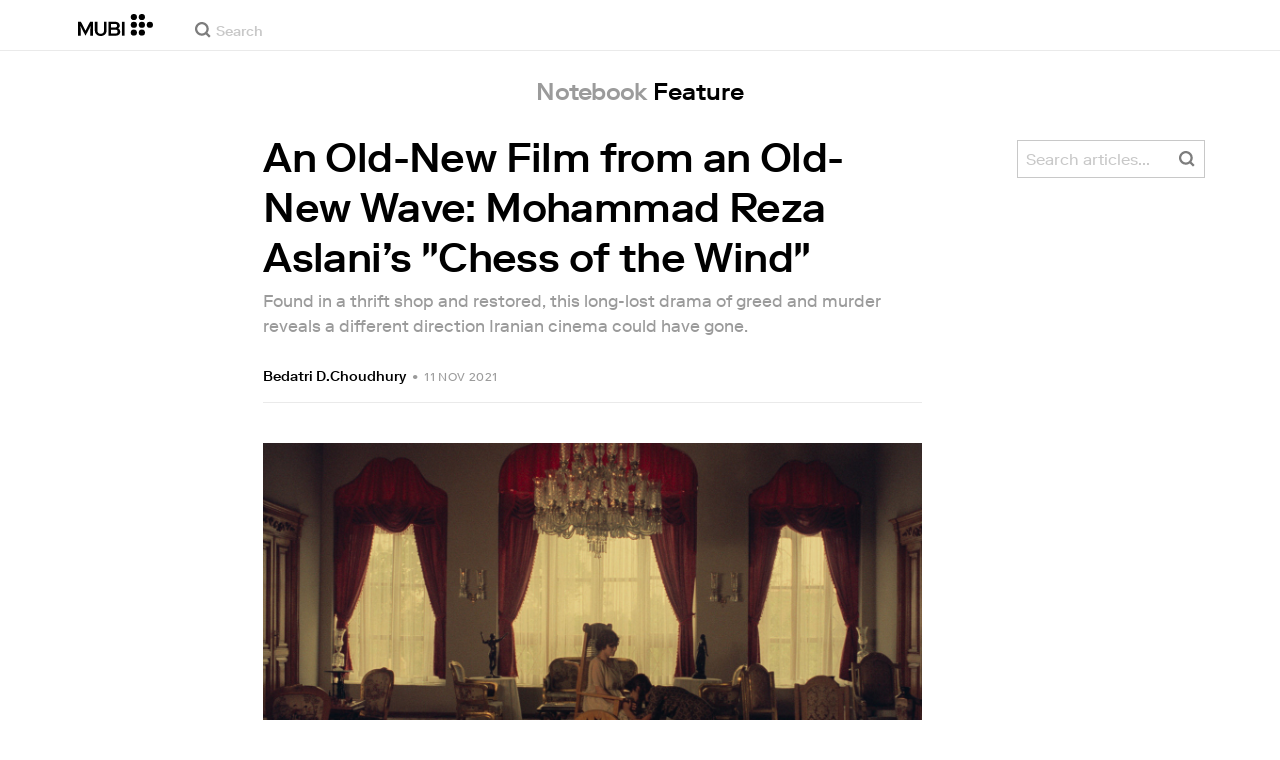

--- FILE ---
content_type: application/javascript
request_url: https://assets.mubicdn.net/_next/static/chunks/pages/notebook/posts/%5Bpost_slug%5D-31910c3cf01f3c0e.js
body_size: 778
content:
try{!function(){var t="undefined"!=typeof window?window:"undefined"!=typeof global?global:"undefined"!=typeof globalThis?globalThis:"undefined"!=typeof self?self:{},o=(new t.Error).stack;o&&(t._sentryDebugIds=t._sentryDebugIds||{},t._sentryDebugIds[o]="bc0360fb-6829-46d3-ba44-9cf36ab9d1a0",t._sentryDebugIdIdentifier="sentry-dbid-bc0360fb-6829-46d3-ba44-9cf36ab9d1a0")}()}catch(t){}(self.webpackChunk_N_E=self.webpackChunk_N_E||[]).push([[27440],{3450:(t,o,e)=>{"use strict";e.d(o,{Z:()=>a});var n=e(80008);let a=t=>({type:n.bP,payload:{notebookCover:t}})},29807:(t,o,e)=>{"use strict";e.d(o,{Xm:()=>c,g2:()=>i,xE:()=>d});var n=e(53936),a=e(48692),s=e(3450),l=e(69421);let c=async(t,o,e)=>{let n=await (0,a.ID)(t,encodeURIComponent(e.toString())),s=null==n?void 0:n.data;return o.dispatch((0,l.Ap)([s])),s},d=async(t,o,e)=>{var n;let s=o.getState(),c=null==s||null==(n=s.notebookPost)?void 0:n.notebookPosts[e];if(void 0!==c)return c;let d=await (0,a.wr)(t,encodeURIComponent(e.toString()));return c=null==d?void 0:d.data,o.dispatch((0,l.Ap)([c])),c},i=async function(t,o){let e=arguments.length>2&&void 0!==arguments[2]?arguments[2]:null,a=await (0,n.v)(t,e),l=null==a?void 0:a.data;o.dispatch((0,s.Z)(l))}},48692:(t,o,e)=>{"use strict";e.d(o,{Eu:()=>p,ID:()=>i,NX:()=>y,O$:()=>r,Ou:()=>l,aN:()=>u,iN:()=>b,j5:()=>c,wr:()=>d});var n=e(92349),a=e(4076),s=e(12341);let l=(t,o)=>{window.history.pushState("","","".concat(window.location.pathname,"?").concat(o?"q=".concat(o,"&"):"","page=").concat(t.toString())),n.Nk.scrollToTop({duration:300})},c=(t,o,e)=>{let n="/notebook/posts",l=(0,s.RR)(o,e);return l&&(n="".concat(n,"?").concat(l)),(0,a.Ay)(t).get(n)},d=(t,o)=>(0,a.Ay)(t).get("/notebook/posts/".concat(o)),i=(t,o)=>(0,a.Ay)(t).get("/notebook/posts/".concat(o,"/preview")),r=(t,o)=>(0,a.Ay)(t).get("/notebook/posts/".concat(o,"/comments")),u=(t,o)=>(0,a.Ay)(t).get("/notebook/posts/".concat(o,"/related_films")),p=t=>(0,a.Ay)(t).get("/notebook/posts/featured"),y=(t,o)=>(0,a.Ay)(t).get("/notebook/posts/".concat(o,"/latest")),b=t=>t.slug&&t.slug.length>0&&"/admin/posts/".concat(t.slug,"/edit")||null},53936:(t,o,e)=>{"use strict";e.d(o,{v:()=>a});var n=e(4076);let a=function(t){let o=arguments.length>1&&void 0!==arguments[1]?arguments[1]:null;return o?(0,n.Ay)(t).get("/notebook/cover/".concat(o)):(0,n.Ay)(t).get("/notebook/cover")}},69421:(t,o,e)=>{"use strict";e.d(o,{Ap:()=>a,Bn:()=>l,Sl:()=>c,WP:()=>s,fG:()=>d});var n=e(80008);let a=t=>({type:n.W0,payload:{notebookPosts:t}}),s=(t,o,e)=>({type:n._Q,payload:{notebookPostIds:t,pageNum:o,pageMeta:e}}),l=(t,o,e)=>({type:n.oi,payload:{notebookPostIds:t,pageNum:o,pageMeta:e}}),c=(t,o,e,a)=>({type:n.C8,payload:{authorId:t,notebookPostIds:o,pageNum:e,pageMeta:a}}),d=(t,o,e,a)=>({type:n.l8,payload:{tagSlug:t,notebookPostIds:o,pageNum:e,pageMeta:a}})},89781:(t,o,e)=>{(window.__NEXT_P=window.__NEXT_P||[]).push(["/notebook/posts/[post_slug]",function(){return e(67866)}])}},t=>{var o=o=>t(t.s=o);t.O(0,[63111,70068,92349,44949,57594,43190,21527,40090,92630,90938,21164,73290,53248,33204,90636,46593,38792],()=>o(89781)),_N_E=t.O()}]);
//# sourceMappingURL=[post_slug]-31910c3cf01f3c0e.js.map

--- FILE ---
content_type: application/javascript
request_url: https://assets.mubicdn.net/_next/static/chunks/44949-2846cb22ed0c3c37.js
body_size: 2716
content:
try{!function(){var e="undefined"!=typeof window?window:"undefined"!=typeof global?global:"undefined"!=typeof globalThis?globalThis:"undefined"!=typeof self?self:{},t=(new e.Error).stack;t&&(e._sentryDebugIds=e._sentryDebugIds||{},e._sentryDebugIds[t]="2ad4b637-8d47-4795-8f5f-babe6166a65c",e._sentryDebugIdIdentifier="sentry-dbid-2ad4b637-8d47-4795-8f5f-babe6166a65c")}()}catch(e){}"use strict";(self.webpackChunk_N_E=self.webpackChunk_N_E||[]).push([[332,1616,2248,2665,10808,12092,12724,22713,25046,33189,34473,35105,44949,45094,45581,47427,55425,55570,56854,57486,58915,65072,67330,67475,67962,77806,77951,79235,79867,81296,88427,89711,89856,90343],{685:(e,t,n)=>{n.d(t,{W:()=>l});var r=n(26750),i=n(58366),o=n(13343),s=n(20607);function l(e,t,n){let{years:l=0,months:a=0,weeks:u=0,days:c=0,hours:d=0,minutes:h=0,seconds:f=0}=t,p=(0,s.a)(e,n?.in),b=a||l?(0,i.P)(p,a+12*l):p,v=c||u?(0,r.f)(b,c+7*u):b;return(0,o.w)(n?.in||e,+v+1e3*(f+60*(h+60*d)))}},9329:(e,t,n)=>{n.d(t,{_:()=>r});function r(e,t){return t||(t=e.slice(0)),Object.freeze(Object.defineProperties(e,{raw:{value:Object.freeze(t)}}))}},25410:(e,t,n)=>{n.d(t,{x:()=>o});var r=n(17163),i=n(20607);function o(e,t){let n=(0,i.a)(e,t?.in);if(isNaN(+n))throw RangeError("Invalid time value");let o=t?.format??"extended",s=t?.representation??"complete",l="",a="",u="extended"===o?"-":"";if("time"!==s){let e=(0,r.F)(n.getDate(),2),t=(0,r.F)(n.getMonth()+1,2),i=(0,r.F)(n.getFullYear(),4);l=`${i}${u}${t}${u}${e}`}if("date"!==s){let e=n.getTimezoneOffset();if(0!==e){let t=Math.abs(e),n=(0,r.F)(Math.trunc(t/60),2),i=(0,r.F)(t%60,2);a=`${e<0?"+":"-"}${n}:${i}`}else a="Z";let t=(0,r.F)(n.getHours(),2),i=(0,r.F)(n.getMinutes(),2),s=(0,r.F)(n.getSeconds(),2),u=""===l?"":"T",c=[t,i,s].join("extended"===o?":":"");l=`${l}${u}${c}${a}`}return l}},28099:(e,t,n)=>{n.d(t,{e:()=>i});var r=n(26750);function i(e,t,n){return(0,r.f)(e,-t,n)}},29597:(e,t,n)=>{n.d(t,{Wx:()=>f,pL:()=>h});var r=n(55729),i=Object.defineProperty,o=(e,t,n)=>t in e?i(e,t,{enumerable:!0,configurable:!0,writable:!0,value:n}):e[t]=n,s=(e,t,n)=>(o(e,"symbol"!=typeof t?t+"":t,n),n),l=new Map,a=new WeakMap,u=0,c=void 0;function d(e,t,n={},r=c){if(void 0===window.IntersectionObserver&&void 0!==r){let i=e.getBoundingClientRect();return t(r,{isIntersecting:r,target:e,intersectionRatio:"number"==typeof n.threshold?n.threshold:0,time:0,boundingClientRect:i,intersectionRect:i,rootBounds:i}),()=>{}}let{id:i,observer:o,elements:s}=function(e){let t=Object.keys(e).sort().filter(t=>void 0!==e[t]).map(t=>{var n;return`${t}_${"root"===t?!(n=e.root)?"0":(a.has(n)||(u+=1,a.set(n,u.toString())),a.get(n)):e[t]}`}).toString(),n=l.get(t);if(!n){let r,i=new Map,o=new IntersectionObserver(t=>{t.forEach(t=>{var n;let o=t.isIntersecting&&r.some(e=>t.intersectionRatio>=e);e.trackVisibility&&void 0===t.isVisible&&(t.isVisible=o),null==(n=i.get(t.target))||n.forEach(e=>{e(o,t)})})},e);r=o.thresholds||(Array.isArray(e.threshold)?e.threshold:[e.threshold||0]),n={id:t,observer:o,elements:i},l.set(t,n)}return n}(n),h=s.get(e)||[];return s.has(e)||s.set(e,h),h.push(t),o.observe(e),function(){h.splice(h.indexOf(t),1),0===h.length&&(s.delete(e),o.unobserve(e)),0===s.size&&(o.disconnect(),l.delete(i))}}var h=class extends r.Component{constructor(e){super(e),s(this,"node",null),s(this,"_unobserveCb",null),s(this,"handleNode",e=>{this.node&&(this.unobserve(),e||this.props.triggerOnce||this.props.skip||this.setState({inView:!!this.props.initialInView,entry:void 0})),this.node=e||null,this.observeNode()}),s(this,"handleChange",(e,t)=>{e&&this.props.triggerOnce&&this.unobserve(),"function"==typeof this.props.children&&this.setState({inView:e,entry:t}),this.props.onChange&&this.props.onChange(e,t)}),this.state={inView:!!e.initialInView,entry:void 0}}componentDidUpdate(e){(e.rootMargin!==this.props.rootMargin||e.root!==this.props.root||e.threshold!==this.props.threshold||e.skip!==this.props.skip||e.trackVisibility!==this.props.trackVisibility||e.delay!==this.props.delay)&&(this.unobserve(),this.observeNode())}componentWillUnmount(){this.unobserve(),this.node=null}observeNode(){if(!this.node||this.props.skip)return;let{threshold:e,root:t,rootMargin:n,trackVisibility:r,delay:i,fallbackInView:o}=this.props;this._unobserveCb=d(this.node,this.handleChange,{threshold:e,root:t,rootMargin:n,trackVisibility:r,delay:i},o)}unobserve(){this._unobserveCb&&(this._unobserveCb(),this._unobserveCb=null)}render(){let{children:e}=this.props;if("function"==typeof e){let{inView:t,entry:n}=this.state;return e({inView:t,entry:n,ref:this.handleNode})}let{as:t,triggerOnce:n,threshold:i,root:o,rootMargin:s,onChange:l,skip:a,trackVisibility:u,delay:c,initialInView:d,fallbackInView:h,...f}=this.props;return r.createElement(t||"div",{ref:this.handleNode,...f},e)}};function f({threshold:e,delay:t,trackVisibility:n,rootMargin:i,root:o,triggerOnce:s,skip:l,initialInView:a,fallbackInView:u,onChange:c}={}){var h;let[p,b]=r.useState(null),v=r.useRef(),[g,y]=r.useState({inView:!!a,entry:void 0});v.current=c,r.useEffect(()=>{let r;if(!l&&p)return r=d(p,(e,t)=>{y({inView:e,entry:t}),v.current&&v.current(e,t),t.isIntersecting&&s&&r&&(r(),r=void 0)},{root:o,rootMargin:i,threshold:e,trackVisibility:n,delay:t},u),()=>{r&&r()}},[Array.isArray(e)?e.toString():e,p,o,i,s,l,n,u,t]);let w=null==(h=g.entry)?void 0:h.target,m=r.useRef();p||!w||s||l||m.current===w||(m.current=w,y({inView:!!a,entry:void 0}));let _=[b,g.inView,g.entry];return _.ref=_[0],_.inView=_[1],_.entry=_[2],_}},30692:(e,t,n)=>{n.d(t,{j:()=>s});var r=n(13343),i=n(28099),o=n(26311);function s(e,t,n){let{years:s=0,months:l=0,weeks:a=0,days:u=0,hours:c=0,minutes:d=0,seconds:h=0}=t,f=(0,o.a)(e,l+12*s,n),p=(0,i.e)(f,u+7*a,n);return(0,r.w)(n?.in||e,p-1e3*(h+60*(d+60*c)))}},54454:(e,t,n)=>{n.d(t,{A:()=>a});var r=n(70256),i=n(80771),o=n(79004),s=function(e,t,n,r){return new(n||(n=Promise))(function(i,o){function s(e){try{a(r.next(e))}catch(e){o(e)}}function l(e){try{a(r.throw(e))}catch(e){o(e)}}function a(e){var t;e.done?i(e.value):((t=e.value)instanceof n?t:new n(function(e){e(t)})).then(s,l)}a((r=r.apply(e,t||[])).next())})},l=function(e,t){var n,r,i,o,s={label:0,sent:function(){if(1&i[0])throw i[1];return i[1]},trys:[],ops:[]};return o={next:l(0),throw:l(1),return:l(2)},"function"==typeof Symbol&&(o[Symbol.iterator]=function(){return this}),o;function l(l){return function(a){var u=[l,a];if(n)throw TypeError("Generator is already executing.");for(;o&&(o=0,u[0]&&(s=0)),s;)try{if(n=1,r&&(i=2&u[0]?r.return:u[0]?r.throw||((i=r.return)&&i.call(r),0):r.next)&&!(i=i.call(r,u[1])).done)return i;switch(r=0,i&&(u=[2&u[0],i.value]),u[0]){case 0:case 1:i=u;break;case 4:return s.label++,{value:u[1],done:!1};case 5:s.label++,r=u[1],u=[0];continue;case 7:u=s.ops.pop(),s.trys.pop();continue;default:if(!(i=(i=s.trys).length>0&&i[i.length-1])&&(6===u[0]||2===u[0])){s=0;continue}if(3===u[0]&&(!i||u[1]>i[0]&&u[1]<i[3])){s.label=u[1];break}if(6===u[0]&&s.label<i[1]){s.label=i[1],i=u;break}if(i&&s.label<i[2]){s.label=i[2],s.ops.push(u);break}i[2]&&s.ops.pop(),s.trys.pop();continue}u=t.call(e,s)}catch(e){u=[6,e],r=0}finally{n=i=0}if(5&u[0])throw u[1];return{value:u[0]?u[1]:void 0,done:!0}}}};function a(e,t){var n;return void 0===e&&(e=""),void 0===t&&(t=""),s(this,void 0,void 0,function(){var a,u,c,d,h,f,p,b,v,g,y,w=this;return l(this,function(m){switch(m.label){case 0:return u=null!=(n=null==(a=globalThis.__NEXT_TRANSLATE__)?void 0:a.config)?n:(0,r.A)(),c=function(){return s(w,void 0,void 0,function(){return l(this,function(e){return[2,Promise.resolve({})]})})},d=e||u.defaultLocale||"",h=u.loadLocaleFrom||c,f=Array.isArray(t)?t:[t],p={},[4,Promise.all(f.map(function(e){return s(w,void 0,void 0,function(){var t,n;return l(this,function(r){switch(r.label){case 0:return t=p,n=e,[4,h(d,e)];case 1:return t[n]=r.sent(),[2]}})})}))];case 1:return m.sent(),b=(u.localesToIgnore||["default"]).includes(d),v=new Intl.PluralRules(b?void 0:d),g=(0,i.A)({config:u,allNamespaces:p,pluralRules:v,lang:d}),y=f[0],[2,(0,o.A)(g,y)]}})})}}}]);
//# sourceMappingURL=44949-2846cb22ed0c3c37.js.map